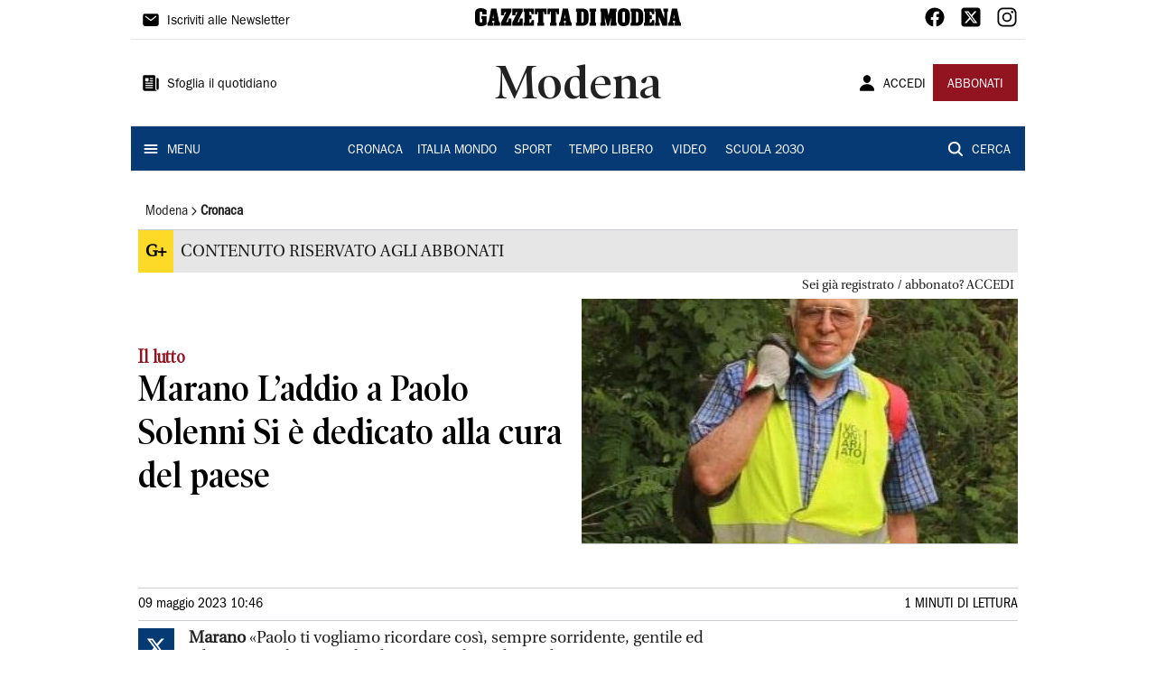

--- FILE ---
content_type: text/css; charset=UTF-8
request_url: https://www.gazzettadimodena.it/vendor/cls.css
body_size: 473
content:
/****************************
EvolutionAdv
****************************/




 .player_evolution { display: flex; justify-content: center; align-items: center; margin: auto;  position: relative; margin-bottom: 30px; }


 .player_evolution span.evo-label-logo { width: 100%; display: flex; justify-content: center; align-items: center; position: absolute; bottom: -30px; font-family: sans-serif !important; font-size: 12px !important; color: #1e293b !important; }


 .player_evolution span.evo-label-logo a { display: block !important;  background-color: unset !important; text-decoration: none !important; }


 .player_evolution span.evo-label-logo a img { height: 15px !important; margin-left: 5px; } 






.sticky-wrapper {   display: flex;  justify-content: center; }




[data-adunitid]:not([id*="video"]),
[data-adunitid]:not([id*="video"]) > div,
[data-adunitid]:not([id*="video"]) > div > div {
    margin: auto;
    display: flex;
 text-align: center;
   flex:1;
    justify-content: center;
}




/* DESKTOP */
@media (min-width:981px) {


    [data-admobile="true"],
    [data-admobile="1"],
    [data-addesktop="false"],
    [data-addesktop="0"]
    {min-height: 0 !important; max-height: 0; display: none !important;}




 .player_evolution { width: 100%; max-width: 550px; min-height: 309px; }


 }


/* MOBILE */
@media (max-width:980px) {


    [data-addesktop="true"],
    [data-addesktop="1"],
    [data-admobile="false"],
    [data-admobile="0"]
    { min-height: 0 !important; max-height: 0; display: none !important; }
 
 .player_evolution { width: 100%; max-width: 300px; min-height: 188px; margin-top:20px; }


}

--- FILE ---
content_type: application/javascript; charset=UTF-8
request_url: https://www.gazzettadimodena.it/_next/static/chunks/2740-49afa1012b5d1618.js
body_size: 4291
content:
"use strict";(self.webpackChunk_N_E=self.webpackChunk_N_E||[]).push([[2740],{14629:function(e,t,n){var r=n(85893),i=n(67294),o=n(88085),a=n(60155),l=n(29882),c=n(80520);t.Z=function(e){var t=e.article,n=(0,i.useMemo)((function(){return t&&t.categories&&t.categories.length>0?t.categories[0].categoryTerm.split("/").slice(1).map((function(e){return{label:e}})):[]}),[t]),u=(0,i.useMemo)((function(){return t&&t.categories&&t.categories.length>0?t.categories[0].categoryTerm:"/"}),[t]);return n.length>1&&(0,r.jsx)(o.Z,{direction:"row",alignItems:"center",borderBottom:1,borderColor:"divider.main",padding:1,children:n.map((function(e,t){return(0,r.jsxs)(i.Fragment,{children:[t>0&&(0,r.jsx)(a.mzm,{style:{fontSize:14}}),(0,r.jsx)(l.Z,{href:u,children:(0,r.jsx)(c.Z,{text:e.label,variant:"body1",sx:{textTransform:"capitalize",fontFamily:"Franklin_Gothic_Book",fontWeight:t===n.length-1?"bold":"normal"}})})]},e.label)}))})}},2709:function(e,t,n){n.d(t,{Z:function(){return A}});var r=n(85893),i=n(67294),o=n(13311),a=n.n(o),l=n(84486),c=n.n(l),u=n(64721),s=n.n(u),d=n(13880),m=n.n(d),f=n(62723),p=n(93245),h=n(88488),v=n(4205),y=n(16684),g=function(e){var t=e.href,n=(0,h.Z)(v.Z.article.embedArticle,{newspaper:"gazzetta-di-modena",path:btoa("".concat("gazzetta-di-modena".replaceAll("-","")).concat(t,"/content.json"))}).data;return n?(0,r.jsx)(y.Z,{gallery:n.article}):null},b=n(48136),w=n(33588);function x(e,t,n){return t in e?Object.defineProperty(e,t,{value:n,enumerable:!0,configurable:!0,writable:!0}):e[t]=n,e}function j(e){for(var t=1;t<arguments.length;t++){var n=null!=arguments[t]?arguments[t]:{},r=Object.keys(n);"function"===typeof Object.getOwnPropertySymbols&&(r=r.concat(Object.getOwnPropertySymbols(n).filter((function(e){return Object.getOwnPropertyDescriptor(n,e).enumerable})))),r.forEach((function(t){x(e,t,n[t])}))}return e}var k=function(e){var t=e.href,n=(0,h.Z)(v.Z.article.embedArticle,{newspaper:"gazzetta-di-modena",path:btoa("".concat("gazzetta-di-modena".replaceAll("-","")).concat(t,"/content.json"))}).data;return n?(0,r.jsx)(b.default,{size:w.$u.Medium,direction:w.Nm.Row,style:w.bg.Embed,article:j({},n.article,{path:(0,f.T1)(n.article.href),headline:{overtitle:n.article.overtitle},author:n.article.author,type:w.Dy.Article,imgs:[j({},n.article.image,{rel:"detail_558","atex:objtype":"detail",href:n.article.image.thumb})]})}):null},O=n(6183),S=n(88085);function z(e,t){(null==t||t>e.length)&&(t=e.length);for(var n=0,r=new Array(t);n<t;n++)r[n]=e[n];return r}function Z(e){return function(e){if(Array.isArray(e))return z(e)}(e)||function(e){if("undefined"!==typeof Symbol&&null!=e[Symbol.iterator]||null!=e["@@iterator"])return Array.from(e)}(e)||function(e,t){if(!e)return;if("string"===typeof e)return z(e,t);var n=Object.prototype.toString.call(e).slice(8,-1);"Object"===n&&e.constructor&&(n=e.constructor.name);if("Map"===n||"Set"===n)return Array.from(n);if("Arguments"===n||/^(?:Ui|I)nt(?:8|16|32)(?:Clamped)?Array$/.test(n))return z(e,t)}(e)||function(){throw new TypeError("Invalid attempt to spread non-iterable instance.\\nIn order to be iterable, non-array objects must have a [Symbol.iterator]() method.")}()}var A=function(e){var t=e.content,n=e.related,o=e.media,l=e.preview,u=void 0!==l&&l,d=(0,i.useState)([{text:m()(t,/<a class=\"p-smartembed\"(.*?)<\/a>/g,""),object:null,id:0}]),h=d[0],v=d[1];return(0,i.useEffect)((function(){if(t&&n&&o){var e=[],r=[],i=t.match(/<a class=\"p-smartembed\"(.*?)<\/a>/g)?t.match(/<a class=\"p-smartembed\"(.*?)<\/a>/g):[],l=t,u=new DOMParser;i.forEach((function(e){var t=u.parseFromString(e,"text/html").querySelector("a"),i=t.getAttribute("data-onecms-type"),c={};switch(i){case"image":var d,m=a()(Z(o),(function(e){return e.polopolyId===t.getAttribute("polopoly:contentid").replace("policy:","")}));c=m?{thumb:(0,f.T1)(null===(d=m.otheralternate.detail_558)||void 0===d?void 0:d.href),type:i,"atex:width":m.otheralternate.detail_558.width,"atex:height":m.otheralternate.detail_558.height,summary:m.summary}:{};break;case"gallery":var p=a()(Z(n),(function(e){return e.polopolyId===t.getAttribute("polopoly:contentid").replace("policy:","")}));c=p?{type:i,href:(0,f.T1)(p.href)}:{};break;case"video":var h=a()(Z(o),(function(e){return s()(e.href,t.getAttribute("polopoly:contentid").replace("policy:",""))}));c=h?{type:i,video:h}:{};break;case"article":var v=a()(Z(n),(function(e){return e.polopolyId===t.getAttribute("polopoly:contentid").replace("policy:","")}));c=v?{type:i,href:(0,f.T1)(v.href)}:{}}r.push(c),l=l.replace(e,"[[]]")}));var d=l.split(/\[[^\]]*]]/g);c()(d,(function(t,n){var o={text:t,object:null,id:n};n<i.length&&(o={text:t,object:r[n],id:n}),e.push(o)})),v(e)}}),[t,n,o]),(0,r.jsx)(S.Z,{spacing:1,children:h.map((function(e){var t,n,o,a,l,c,s;return(0,r.jsxs)(i.Fragment,{children:[(0,r.jsx)("div",{style:{fontFamily:"Utopia-Regular",fontSize:"18px"},dangerouslySetInnerHTML:{__html:e.text}}),"image"===(null===e||void 0===e||null===(t=e.object)||void 0===t?void 0:t.type)&&(0,r.jsx)(p.Z,{preview:u,image:null===e||void 0===e?void 0:e.object,alt:"Embed Image"}),"article"===(null===e||void 0===e||null===(n=e.object)||void 0===n?void 0:n.type)&&(0,r.jsx)(k,{href:null===e||void 0===e||null===(o=e.object)||void 0===o?void 0:o.href}),"gallery"===(null===e||void 0===e||null===(a=e.object)||void 0===a?void 0:a.type)&&(0,r.jsx)(g,{href:null===e||void 0===e||null===(l=e.object)||void 0===l?void 0:l.href}),"video"===(null===e||void 0===e||null===(c=e.object)||void 0===c?void 0:c.type)&&(0,r.jsx)(O.Z,{embed:!0,media:null===e||void 0===e||null===(s=e.object)||void 0===s?void 0:s.video})]},e.id)}))})}},16684:function(e,t,n){var r=n(85893),i=n(18377),o=n(93245),a=n(29561),l=n(46066);function c(e,t,n){return t in e?Object.defineProperty(e,t,{value:n,enumerable:!0,configurable:!0,writable:!0}):e[t]=n,e}function u(e){for(var t=1;t<arguments.length;t++){var n=null!=arguments[t]?arguments[t]:{},r=Object.keys(n);"function"===typeof Object.getOwnPropertySymbols&&(r=r.concat(Object.getOwnPropertySymbols(n).filter((function(e){return Object.getOwnPropertyDescriptor(n,e).enumerable})))),r.forEach((function(t){c(e,t,n[t])}))}return e}function s(e){var t=e.className,n=e.style,i=e.onClick;return(0,r.jsx)("div",{className:t,style:u({},n,{display:"block",right:5,zIndex:100}),onClick:i})}function d(e){var t=e.className,n=e.style,i=e.onClick;return(0,r.jsx)("div",{className:t,style:u({},n,{display:"block",left:5,zIndex:100}),onClick:i})}var m={dots:!1,infinite:!1,speed:500,slidesToShow:1,slidesToScroll:1,nextArrow:(0,r.jsx)(s,{}),prevArrow:(0,r.jsx)(d,{})};t.Z=function(e){var t=e.gallery,n=t.title,c=t.media;return(0,r.jsxs)(i.Z,{backgroundColor:"black.main",sx:{paddingLeft:1,paddingRight:1},children:[n&&(0,r.jsx)(a.Z,{text:n,type:a.D.Gallery}),(0,r.jsx)(l.default,u({},m,{children:c.map((function(e,t){return(0,r.jsx)(o.Z,{alt:"".concat(n,"_").concat(t),image:e,index:t,count:c.length,gallery:!0},t)}))}))]})}},93245:function(e,t,n){var r=n(85893),i=n(18377),o=n(25675),a=n(62723),l=function(e){var t=e.src;return"".concat("https://api-sites-prd.saegroup.abinsula.com","/api/media").concat(t)},c=function(e){var t=e.src;return"".concat("https://api-sites-prd.saegroup.abinsula.com","/api/media/preview/").concat(t)};t.Z=function(e){var t=e.image,n=e.alt,u=e.priority,s=void 0!==u&&u,d=e.index,m=void 0===d?0:d,f=e.count,p=void 0===f?0:f,h=e.preview,v=void 0!==h&&h,y=e.gallery,g=void 0!==y&&y;return t?(0,r.jsxs)(i.Z,{sx:{width:"100%",position:"relative",height:"auto"},children:[(0,r.jsx)(o.default,{loader:v?c:l,src:(0,a.T1)(g?t.libero:t.thumb),priority:s,width:1280,height:720,layout:"responsive",alt:n,style:{backgroundColor:"#CBCFD3"},objectFit:"contain"}),t.summary&&(0,r.jsxs)("div",{style:{display:"flex",position:"absolute",alignItems:"flex-end",justifyContent:"space-between",bottom:0,backgroundImage:"linear-gradient(0deg,rgba(0,0,0,0.9) 50%, rgba(0,0,0,0) 100% )",paddingLeft:8,paddingRight:8,paddingTop:24,paddingBottom:8,color:"white",width:"100%"},children:[(0,r.jsx)("div",{style:{color:"white",display:"flex",alignItems:"baseline"},dangerouslySetInnerHTML:{__html:"<div class='summary_image'>&#x25D7;</div>".concat(t.summary.replace(/(<p[^>]+?>|<p>|<\/p>)/gim,""))}}),p>0&&(0,r.jsx)("div",{style:{fontWeight:"bold",color:"white",display:"flex",alignItems:"baseline",minWidth:60,marginLeft:8},dangerouslySetInnerHTML:{__html:"".concat(m+1," / ").concat(p)}})]})]}):null}},6183:function(e,t,n){var r=n(85893),i=n(88085),o=n(67294),a=n(91606);function l(e,t,n){return t in e?Object.defineProperty(e,t,{value:n,enumerable:!0,configurable:!0,writable:!0}):e[t]=n,e}function c(e){for(var t=1;t<arguments.length;t++){var n=null!=arguments[t]?arguments[t]:{},r=Object.keys(n);"function"===typeof Object.getOwnPropertySymbols&&(r=r.concat(Object.getOwnPropertySymbols(n).filter((function(e){return Object.getOwnPropertyDescriptor(n,e).enumerable})))),r.forEach((function(t){l(e,t,n[t])}))}return e}t.Z=function(e){var t,n=e.embed,u=void 0!==n&&n,s=e.media,d=(0,a.dD)(),m=(0,o.useRef)(),f=(0,o.useState)(d?300:550),p=f[0],h=f[1],v=d&&!u?(l(t={position:"-webkit-sticky"},"position","sticky"),l(t,"top",0),l(t,"zIndex",(function(e){return e.zIndex.drawer-1})),t):{};return(0,o.useEffect)((function(){var e=function(){null===window||void 0===window||window.setTimeout((function(){return null===window||void 0===window?void 0:window.focus()}),500)};return null===window||void 0===window||window.addEventListener("blur",e),function(){null===window||void 0===window||window.removeEventListener("blur",e)}}),[]),(0,o.useEffect)((function(){var e=function(){m.current&&h(9*m.current.offsetWidth/16)};return null===window||void 0===window||window.addEventListener("resize",e,!1),function(){null===window||void 0===window||window.removeEventListener("resize",e)}}),[]),(0,o.useEffect)((function(){m.current&&h(9*m.current.offsetWidth/16)}),[m,h]),(0,r.jsx)(i.Z,{backgroundColor:"black.main",sx:c({},v),children:(0,r.jsx)("iframe",{ref:m,frameBorder:"0",height:"".concat(p,"px"),width:"100%",src:"https://geo.dailymotion.com/player/".concat("x13rpy",".html?video=").concat(null===s||void 0===s?void 0:s.id),allowFullScreen:!0,allow:"autoplay; fullscreen; picture-in-picture; web-share"})})}},83813:function(e,t,n){var r=n(85893),i=n(67720),o=n(93946),a=n(43800),l=n(60155),c=n(68258),u=n(55253),s=n(11163),d=n(91606),m=n(88085);t.Z=function(e){var t=e.social,n=e.direction,f=(0,s.useRouter)().asPath,p=(0,d.dD)();return(0,r.jsxs)(m.Z,{direction:n||(p?"row":"column"),width:"row"===n||p?248:"100%",height:"row"===n||p?40:248,alignItems:"flex-start",justifyContent:"space-between",spacing:.5,children:[(0,r.jsx)(c.B,{title:null===t||void 0===t?void 0:t.title,url:"".concat("https://www.gazzettadimodena.it").concat(f),children:(0,r.jsx)(c.b0,{size:40,bgStyle:{fill:"#063A74"}})}),(0,r.jsx)(i.Z,{flexItem:!0,orientation:"vertical",sx:{color:"white.main"}}),(0,r.jsx)(c.Dk,{quote:null===t||void 0===t?void 0:t.title,url:"".concat("https://www.gazzettadimodena.it").concat(f),children:(0,r.jsx)(c.Vq,{size:40,bgStyle:{fill:"#063A74"}})}),(0,r.jsx)(i.Z,{flexItem:!0,orientation:"vertical",sx:{color:"white.main"}}),(0,r.jsx)(c.cG,{subject:null===t||void 0===t?void 0:t.title,body:null===t||void 0===t?void 0:t.summary,url:"".concat("https://www.gazzettadimodena.it").concat(f),children:(0,r.jsx)(c.LQ,{size:40,bgStyle:{fill:"#063A74"}})}),(0,r.jsx)(i.Z,{flexItem:!0,orientation:"vertical",sx:{color:"white.main"}}),(0,r.jsx)(o.Z,{onClick:function(){return navigator.clipboard.writeText("".concat("https://www.gazzettadimodena.it").concat(f))},disableRipple:!0,sx:{borderRadius:0,backgroundColor:"primary.main",height:40,width:40},children:(0,r.jsx)(a.Z,{color:"white"})}),(0,r.jsx)(i.Z,{flexItem:!0,orientation:"vertical",sx:{color:"white.main"}}),(0,r.jsx)(o.Z,{sx:{borderRadius:0,backgroundColor:"primary.main",height:40,width:40},children:(0,r.jsx)(u.u,{data:{text:null===t||void 0===t?void 0:t.summary,url:"".concat("https://www.gazzettadimodena.it").concat(f),title:null===t||void 0===t?void 0:t.title},children:(0,r.jsx)(l.jRj,{color:"white"})})}),(0,r.jsx)(i.Z,{flexItem:!0,orientation:"vertical",sx:{color:"white.main"}})]})}},29561:function(e,t,n){n.d(t,{D:function(){return c}});var r=n(85893),i=n(18377),o=n(67294),a=n(91606),l=5/6,c={Overtitle:"overtitle",Summary:"summary",Title:"title",Updated:"updated",Author:"author",Time:"time",Gallery:"gallery"};t.Z=function(e){var t=e.text,n=e.type,u=(0,a.dD)(),s=(0,o.useMemo)((function(){switch(n){case c.Summary:return"h3";case c.Title:return"h2";case c.Updated:return"time";default:return"span"}}),[n]),d=(0,o.useMemo)((function(){switch(n){case c.Overtitle:case c.Author:return"secondary.main";case c.Gallery:return"white.main";default:return"black.main"}}),[n]),m=(0,o.useMemo)((function(){switch(n){case c.Title:return u?40*l:40;case c.Summary:return u?25:30;case c.Overtitle:return u?20*l:20;default:return u?16*l:16}}),[n,u]),f=(0,o.useMemo)((function(){switch(n){case c.Overtitle:case c.Summary:return"PoynterOldstyleDisplay-NarRoman";case c.Title:return"PoynterOldstyleDisplay-NarSemiBd";case c.Updated:case c.Author:case c.Time:return"Franklin_Gothic_Book";default:return"PoynterOldstyleDisplay-NarBold"}}),[n]),p=(0,o.useMemo)((function(){switch(n){case c.Overtitle:case c.Title:return"bold";case c.Summary:case c.Updated:case c.Author:case c.Time:default:return"normal"}}),[n]),h=(0,o.useMemo)((function(){return n===c.Gallery?1:0}),[n]);return(0,r.jsx)(i.Z,{component:s,color:d,padding:h,sx:{marginBlockStart:0,marginBlockEnd:0,margin:0,fontFamily:f,fontWeight:p,fontSize:m},dangerouslySetInnerHTML:{__html:t}})}}}]);

--- FILE ---
content_type: application/javascript; charset=UTF-8
request_url: https://www.gazzettadimodena.it/_next/static/chunks/pages/%5Bedition%5D/%5Bsection%5D/%5B...slug%5D-bf302b698f6239a0.js
body_size: 4498
content:
(self.webpackChunk_N_E=self.webpackChunk_N_E||[]).push([[939,6437],{27484:function(t){t.exports=function(){"use strict";var t=1e3,e=6e4,n=36e5,r="millisecond",i="second",u="minute",o="hour",a="day",s="week",c="month",f="quarter",d="year",l="date",h="Invalid Date",$=/^(\d{4})[-/]?(\d{1,2})?[-/]?(\d{0,2})[Tt\s]*(\d{1,2})?:?(\d{1,2})?:?(\d{1,2})?[.:]?(\d+)?$/,m=/\[([^\]]+)]|Y{1,4}|M{1,4}|D{1,2}|d{1,4}|H{1,2}|h{1,2}|a|A|m{1,2}|s{1,2}|Z{1,2}|SSS/g,p={name:"en",weekdays:"Sunday_Monday_Tuesday_Wednesday_Thursday_Friday_Saturday".split("_"),months:"January_February_March_April_May_June_July_August_September_October_November_December".split("_"),ordinal:function(t){var e=["th","st","nd","rd"],n=t%100;return"["+t+(e[(n-20)%10]||e[n]||e[0])+"]"}},y=function(t,e,n){var r=String(t);return!r||r.length>=e?t:""+Array(e+1-r.length).join(n)+t},v={s:y,z:function(t){var e=-t.utcOffset(),n=Math.abs(e),r=Math.floor(n/60),i=n%60;return(e<=0?"+":"-")+y(r,2,"0")+":"+y(i,2,"0")},m:function t(e,n){if(e.date()<n.date())return-t(n,e);var r=12*(n.year()-e.year())+(n.month()-e.month()),i=e.clone().add(r,c),u=n-i<0,o=e.clone().add(r+(u?-1:1),c);return+(-(r+(n-i)/(u?i-o:o-i))||0)},a:function(t){return t<0?Math.ceil(t)||0:Math.floor(t)},p:function(t){return{M:c,y:d,w:s,d:a,D:l,h:o,m:u,s:i,ms:r,Q:f}[t]||String(t||"").toLowerCase().replace(/s$/,"")},u:function(t){return void 0===t}},g="en",M={};M[g]=p;var w=function(t){return t instanceof D},_=function t(e,n,r){var i;if(!e)return g;if("string"==typeof e){var u=e.toLowerCase();M[u]&&(i=u),n&&(M[u]=n,i=u);var o=e.split("-");if(!i&&o.length>1)return t(o[0])}else{var a=e.name;M[a]=e,i=a}return!r&&i&&(g=i),i||!r&&g},b=function(t,e){if(w(t))return t.clone();var n="object"==typeof e?e:{};return n.date=t,n.args=arguments,new D(n)},S=v;S.l=_,S.i=w,S.w=function(t,e){return b(t,{locale:e.$L,utc:e.$u,x:e.$x,$offset:e.$offset})};var D=function(){function p(t){this.$L=_(t.locale,null,!0),this.parse(t)}var y=p.prototype;return y.parse=function(t){this.$d=function(t){var e=t.date,n=t.utc;if(null===e)return new Date(NaN);if(S.u(e))return new Date;if(e instanceof Date)return new Date(e);if("string"==typeof e&&!/Z$/i.test(e)){var r=e.match($);if(r){var i=r[2]-1||0,u=(r[7]||"0").substring(0,3);return n?new Date(Date.UTC(r[1],i,r[3]||1,r[4]||0,r[5]||0,r[6]||0,u)):new Date(r[1],i,r[3]||1,r[4]||0,r[5]||0,r[6]||0,u)}}return new Date(e)}(t),this.$x=t.x||{},this.init()},y.init=function(){var t=this.$d;this.$y=t.getFullYear(),this.$M=t.getMonth(),this.$D=t.getDate(),this.$W=t.getDay(),this.$H=t.getHours(),this.$m=t.getMinutes(),this.$s=t.getSeconds(),this.$ms=t.getMilliseconds()},y.$utils=function(){return S},y.isValid=function(){return!(this.$d.toString()===h)},y.isSame=function(t,e){var n=b(t);return this.startOf(e)<=n&&n<=this.endOf(e)},y.isAfter=function(t,e){return b(t)<this.startOf(e)},y.isBefore=function(t,e){return this.endOf(e)<b(t)},y.$g=function(t,e,n){return S.u(t)?this[e]:this.set(n,t)},y.unix=function(){return Math.floor(this.valueOf()/1e3)},y.valueOf=function(){return this.$d.getTime()},y.startOf=function(t,e){var n=this,r=!!S.u(e)||e,f=S.p(t),h=function(t,e){var i=S.w(n.$u?Date.UTC(n.$y,e,t):new Date(n.$y,e,t),n);return r?i:i.endOf(a)},$=function(t,e){return S.w(n.toDate()[t].apply(n.toDate("s"),(r?[0,0,0,0]:[23,59,59,999]).slice(e)),n)},m=this.$W,p=this.$M,y=this.$D,v="set"+(this.$u?"UTC":"");switch(f){case d:return r?h(1,0):h(31,11);case c:return r?h(1,p):h(0,p+1);case s:var g=this.$locale().weekStart||0,M=(m<g?m+7:m)-g;return h(r?y-M:y+(6-M),p);case a:case l:return $(v+"Hours",0);case o:return $(v+"Minutes",1);case u:return $(v+"Seconds",2);case i:return $(v+"Milliseconds",3);default:return this.clone()}},y.endOf=function(t){return this.startOf(t,!1)},y.$set=function(t,e){var n,s=S.p(t),f="set"+(this.$u?"UTC":""),h=(n={},n[a]=f+"Date",n[l]=f+"Date",n[c]=f+"Month",n[d]=f+"FullYear",n[o]=f+"Hours",n[u]=f+"Minutes",n[i]=f+"Seconds",n[r]=f+"Milliseconds",n)[s],$=s===a?this.$D+(e-this.$W):e;if(s===c||s===d){var m=this.clone().set(l,1);m.$d[h]($),m.init(),this.$d=m.set(l,Math.min(this.$D,m.daysInMonth())).$d}else h&&this.$d[h]($);return this.init(),this},y.set=function(t,e){return this.clone().$set(t,e)},y.get=function(t){return this[S.p(t)]()},y.add=function(r,f){var l,h=this;r=Number(r);var $=S.p(f),m=function(t){var e=b(h);return S.w(e.date(e.date()+Math.round(t*r)),h)};if($===c)return this.set(c,this.$M+r);if($===d)return this.set(d,this.$y+r);if($===a)return m(1);if($===s)return m(7);var p=(l={},l[u]=e,l[o]=n,l[i]=t,l)[$]||1,y=this.$d.getTime()+r*p;return S.w(y,this)},y.subtract=function(t,e){return this.add(-1*t,e)},y.format=function(t){var e=this,n=this.$locale();if(!this.isValid())return n.invalidDate||h;var r=t||"YYYY-MM-DDTHH:mm:ssZ",i=S.z(this),u=this.$H,o=this.$m,a=this.$M,s=n.weekdays,c=n.months,f=function(t,n,i,u){return t&&(t[n]||t(e,r))||i[n].slice(0,u)},d=function(t){return S.s(u%12||12,t,"0")},l=n.meridiem||function(t,e,n){var r=t<12?"AM":"PM";return n?r.toLowerCase():r},$={YY:String(this.$y).slice(-2),YYYY:this.$y,M:a+1,MM:S.s(a+1,2,"0"),MMM:f(n.monthsShort,a,c,3),MMMM:f(c,a),D:this.$D,DD:S.s(this.$D,2,"0"),d:String(this.$W),dd:f(n.weekdaysMin,this.$W,s,2),ddd:f(n.weekdaysShort,this.$W,s,3),dddd:s[this.$W],H:String(u),HH:S.s(u,2,"0"),h:d(1),hh:d(2),a:l(u,o,!0),A:l(u,o,!1),m:String(o),mm:S.s(o,2,"0"),s:String(this.$s),ss:S.s(this.$s,2,"0"),SSS:S.s(this.$ms,3,"0"),Z:i};return r.replace(m,(function(t,e){return e||$[t]||i.replace(":","")}))},y.utcOffset=function(){return 15*-Math.round(this.$d.getTimezoneOffset()/15)},y.diff=function(r,l,h){var $,m=S.p(l),p=b(r),y=(p.utcOffset()-this.utcOffset())*e,v=this-p,g=S.m(this,p);return g=($={},$[d]=g/12,$[c]=g,$[f]=g/3,$[s]=(v-y)/6048e5,$[a]=(v-y)/864e5,$[o]=v/n,$[u]=v/e,$[i]=v/t,$)[m]||v,h?g:S.a(g)},y.daysInMonth=function(){return this.endOf(c).$D},y.$locale=function(){return M[this.$L]},y.locale=function(t,e){if(!t)return this.$L;var n=this.clone(),r=_(t,e,!0);return r&&(n.$L=r),n},y.clone=function(){return S.w(this.$d,this)},y.toDate=function(){return new Date(this.valueOf())},y.toJSON=function(){return this.isValid()?this.toISOString():null},y.toISOString=function(){return this.$d.toISOString()},y.toString=function(){return this.$d.toUTCString()},p}(),O=D.prototype;return b.prototype=O,[["$ms",r],["$s",i],["$m",u],["$H",o],["$W",a],["$M",c],["$y",d],["$D",l]].forEach((function(t){O[t[1]]=function(e){return this.$g(e,t[0],t[1])}})),b.extend=function(t,e){return t.$i||(t(e,D,b),t.$i=!0),b},b.locale=_,b.isDayjs=w,b.unix=function(t){return b(1e3*t)},b.en=M[g],b.Ls=M,b.p={},b}()},51441:function(t,e,n){(window.__NEXT_P=window.__NEXT_P||[]).push(["/[edition]/[section]/[...slug]",function(){return n(90133)}])},96437:function(t,e,n){"use strict";n.d(e,{eO:function(){return r},C9:function(){return i},aF:function(){return u},Iq:function(){return o}});var r=5,i=3,u={Register:"logged",Anonymous:"anonymous",Subscriber:"subscriber"},o={Default:"default",Metered:"metered",Pay:"pay",Free:"free"}},90133:function(t,e,n){"use strict";n.r(e),n.d(e,{__N_SSP:function(){return v},default:function(){return g}});var r=n(85893),i=n(27484),u=n.n(i),o=n(67294),a=n(29347);function s(t){var e=(0,o.useContext)(a.ZP);if(!e)throw new Error("Missing <CookiesProvider>");var n=e.getAll(),r=(0,o.useState)(n),i=r[0],u=r[1],s=(0,o.useRef)(i);return"undefined"!==typeof window&&"undefined"!==typeof window.document&&"undefined"!==typeof window.document.createElement&&(0,o.useLayoutEffect)((function(){function n(){var n=e.getAll();(function(t,e,n){if(!t)return!0;for(var r=0,i=t;r<i.length;r++){var u=i[r];if(e[u]!==n[u])return!0}return!1})(t||null,n,s.current)&&u(n),s.current=n}return e.addChangeListener(n),function(){e.removeChangeListener(n)}}),[e]),[i,(0,o.useMemo)((function(){return e.set.bind(e)}),[e]),(0,o.useMemo)((function(){return e.remove.bind(e)}),[e])]}var c=n(96437),f=n(5152);function d(t,e){(null==e||e>t.length)&&(e=t.length);for(var n=0,r=new Array(e);n<e;n++)r[n]=t[n];return r}function l(t,e){return function(t){if(Array.isArray(t))return t}(t)||function(t,e){var n=null==t?null:"undefined"!==typeof Symbol&&t[Symbol.iterator]||t["@@iterator"];if(null!=n){var r,i,u=[],o=!0,a=!1;try{for(n=n.call(t);!(o=(r=n.next()).done)&&(u.push(r.value),!e||u.length!==e);o=!0);}catch(s){a=!0,i=s}finally{try{o||null==n.return||n.return()}finally{if(a)throw i}}return u}}(t,e)||function(t,e){if(!t)return;if("string"===typeof t)return d(t,e);var n=Object.prototype.toString.call(t).slice(8,-1);"Object"===n&&t.constructor&&(n=t.constructor.name);if("Map"===n||"Set"===n)return Array.from(n);if("Arguments"===n||/^(?:Ui|I)nt(?:8|16|32)(?:Clamped)?Array$/.test(n))return d(t,e)}(t,e)||function(){throw new TypeError("Invalid attempt to destructure non-iterable instance.\\nIn order to be iterable, non-array objects must have a [Symbol.iterator]() method.")}()}var h=(0,f.default)((function(){return Promise.all([n.e(7525),n.e(8017)]).then(n.bind(n,67020))}),{loadableGenerated:{webpack:function(){return[67020]}},ssr:!1}),$=(0,f.default)((function(){return Promise.all([n.e(7739),n.e(1167),n.e(6538),n.e(7348),n.e(7047)]).then(n.bind(n,97047))}),{loadableGenerated:{webpack:function(){return[97047]}},ssr:!1}),m=(0,f.default)((function(){return Promise.all([n.e(7525),n.e(7739),n.e(4257),n.e(1264),n.e(2349),n.e(4312),n.e(9669),n.e(7875),n.e(6066),n.e(7720),n.e(5561),n.e(2811),n.e(9273),n.e(8136),n.e(2740),n.e(5145),n.e(8547)]).then(n.bind(n,27968))}),{loadableGenerated:{webpack:function(){return[27968]}},ssr:!0}),p=(0,f.default)((function(){return Promise.all([n.e(7525),n.e(7739),n.e(4257),n.e(1264),n.e(2349),n.e(4312),n.e(9669),n.e(7875),n.e(6066),n.e(7720),n.e(2861),n.e(5561),n.e(2811),n.e(9273),n.e(8136),n.e(2740),n.e(9218)]).then(n.bind(n,63976))}),{loadableGenerated:{webpack:function(){return[63976]}},ssr:!0}),y="__".concat("gazzetta-di-modena","__mtr"),v=!0;function g(t){var e=t.authorization,n=t.article,i=t.premium,a=t.aperture,f=t.aperture_extra,d=t.edition,v=l(s(["__".concat("gazzetta-di-modena","_p_m")]),2),g=(v[0],v[1]);return(0,o.useEffect)((function(){"Articolo"!==n.type||n.meterLabel!==c.Iq.Metered&&n.meterLabel!==c.Iq.Default||g(y,btoa(JSON.stringify({user:e.user,count:e.count})),{path:"/",sameSite:!0,expires:u()().endOf("month").toDate()})}),[n,e,g]),"Articolo"===(null===n||void 0===n?void 0:n.type)?(0,r.jsxs)(m,{article:n,premium:i,aperture:a,aperture_extra:f,edition:d,children:[("advertorial"===d||"tirreno shipping"===n.tags||"toscana economia"===n.tags||"europei calcio 2024"===n.tags)&&(0,r.jsx)("div",{id:"evoNoAdv"}),(0,r.jsx)(h,{type:n.meterLabel,authorization:e}),(0,r.jsx)($,{type:n.meterLabel,authorization:e})]}):"Foto"===(null===n||void 0===n?void 0:n.type)?(0,r.jsx)(p,{article:n,premium:i,aperture:a,aperture_extra:f,edition:d}):null}}},function(t){t.O(0,[9774,2888,179],(function(){return e=51441,t(t.s=e);var e}));var e=t.O();_N_E=e}]);

--- FILE ---
content_type: application/javascript; charset=UTF-8
request_url: https://www.gazzettadimodena.it/_next/static/chunks/webpack-32d34f61a7e6c5db.js
body_size: 2905
content:
!function(){"use strict";var e={},t={};function c(n){var a=t[n];if(void 0!==a)return a.exports;var f=t[n]={id:n,loaded:!1,exports:{}},r=!0;try{e[n].call(f.exports,f,f.exports,c),r=!1}finally{r&&delete t[n]}return f.loaded=!0,f.exports}c.m=e,function(){var e=[];c.O=function(t,n,a,f){if(!n){var r=1/0;for(u=0;u<e.length;u++){n=e[u][0],a=e[u][1],f=e[u][2];for(var o=!0,d=0;d<n.length;d++)(!1&f||r>=f)&&Object.keys(c.O).every((function(e){return c.O[e](n[d])}))?n.splice(d--,1):(o=!1,f<r&&(r=f));if(o){e.splice(u--,1);var i=a();void 0!==i&&(t=i)}}return t}f=f||0;for(var u=e.length;u>0&&e[u-1][2]>f;u--)e[u]=e[u-1];e[u]=[n,a,f]}}(),c.n=function(e){var t=e&&e.__esModule?function(){return e.default}:function(){return e};return c.d(t,{a:t}),t},function(){var e,t=Object.getPrototypeOf?function(e){return Object.getPrototypeOf(e)}:function(e){return e.__proto__};c.t=function(n,a){if(1&a&&(n=this(n)),8&a)return n;if("object"===typeof n&&n){if(4&a&&n.__esModule)return n;if(16&a&&"function"===typeof n.then)return n}var f=Object.create(null);c.r(f);var r={};e=e||[null,t({}),t([]),t(t)];for(var o=2&a&&n;"object"==typeof o&&!~e.indexOf(o);o=t(o))Object.getOwnPropertyNames(o).forEach((function(e){r[e]=function(){return n[e]}}));return r.default=function(){return n},c.d(f,r),f}}(),c.d=function(e,t){for(var n in t)c.o(t,n)&&!c.o(e,n)&&Object.defineProperty(e,n,{enumerable:!0,get:t[n]})},c.f={},c.e=function(e){return Promise.all(Object.keys(c.f).reduce((function(t,n){return c.f[n](e,t),t}),[]))},c.u=function(e){return 4257===e?"static/chunks/4257-41167747ae19b385.js":9669===e?"static/chunks/9669-49abdba803541e70.js":7875===e?"static/chunks/7875-6c375dcd0a4bcd72.js":7739===e?"static/chunks/7739-330e63c538651960.js":1264===e?"static/chunks/1264-7a70b19481011be2.js":2349===e?"static/chunks/2349-b3aeee4d8ee2f532.js":7525===e?"static/chunks/7525-e415a64225f7ae98.js":4312===e?"static/chunks/4312-6e10f9c0fec0db01.js":5561===e?"static/chunks/5561-c7eae020c8e987a4.js":2811===e?"static/chunks/2811-0744311c6adb6f49.js":9273===e?"static/chunks/9273-1d310009218edc15.js":7720===e?"static/chunks/7720-e2185539e45b32ae.js":8136===e?"static/chunks/8136-c3051e29620b1404.js":6066===e?"static/chunks/6066-a0458d85fa319e59.js":2740===e?"static/chunks/2740-49afa1012b5d1618.js":"static/chunks/"+({922:"pagination",1778:"c7773329",3873:"manager",4286:"select"}[e]||e)+"."+{45:"1e87740fd0cdea23",193:"a5dba61310595ec5",922:"bc6f3c6dd8f34d04",965:"3d114b00d965fb6d",1026:"77f5206a70d4270f",1167:"95650626b0a5e02a",1205:"f9911af2348f1b9f",1546:"5ee02c6a67b93396",1585:"605f2fb20a0be558",1778:"c315a112812126f7",2077:"333001ddc1bd43c8",2378:"b01c31cdec4f3f01",2555:"8c69d0865d663832",2861:"389c6bef74e70c59",3086:"6ee9850f5a8efacb",3123:"19bb242af42970ab",3165:"055e2a8f78e22bb0",3411:"34c16a6e714538ca",3500:"0f404e128aaf0425",3625:"42aabd13af2d31b1",3743:"59213c3e1a307c09",3873:"8e0357474ad3d0df",4006:"de13fcfd314caf09",4046:"f7d3ec2150cb9f1a",4184:"b1fdca71e492f71f",4286:"43a0395ecb5452db",4441:"ed31a236cced3dc1",4458:"51c72818cdf6be75",4694:"98b8a2ab52fbfe61",4736:"ced85268a4294780",4860:"7d2b5f2493af63ea",4887:"7abb86e6897dc4bb",5031:"08c8483398621410",5145:"cb59218ebc56dda8",5362:"bcd6efbd16750cdc",5708:"7aae1db2dbd8cc48",5729:"d9456f9ab9ad80d0",5744:"9af79a581d04f600",5791:"179192817d5078d8",6437:"68ae799b5dd6570e",6497:"d29560f39419fe48",6538:"c5070ec216c868bb",6632:"ceaf38808513ab23",7047:"37729d26c6b24ce0",7348:"c212c4d00a56085b",7564:"0bb4fe463f0aab07",7733:"2bf115c710cfe3cb",7853:"2ef066fa2bb5137a",8017:"0330c7880f0cf16c",8207:"e0a48f78ea8a198f",8230:"419573670a362902",8294:"125f536af7651bcf",8500:"a9ec433eb7774892",8547:"7a242ce3a7945cde",8703:"1152fc8a06aeb6c9",8802:"e6625d26fdf08ebc",8972:"2c1f085b728cbd97",9218:"167e92cc57788934",9438:"f8bdb420e963c8b1",9491:"ac27dd0aacef6223",9794:"989e50f167a204dc",9955:"e4b9bd9bc613234b"}[e]+".js"},c.miniCssF=function(e){return"static/css/d012f1ba6bf572db.css"},c.g=function(){if("object"===typeof globalThis)return globalThis;try{return this||new Function("return this")()}catch(e){if("object"===typeof window)return window}}(),c.o=function(e,t){return Object.prototype.hasOwnProperty.call(e,t)},function(){var e={},t="_N_E:";c.l=function(n,a,f,r){if(e[n])e[n].push(a);else{var o,d;if(void 0!==f)for(var i=document.getElementsByTagName("script"),u=0;u<i.length;u++){var b=i[u];if(b.getAttribute("src")==n||b.getAttribute("data-webpack")==t+f){o=b;break}}o||(d=!0,(o=document.createElement("script")).charset="utf-8",o.timeout=120,c.nc&&o.setAttribute("nonce",c.nc),o.setAttribute("data-webpack",t+f),o.src=n),e[n]=[a];var s=function(t,c){o.onerror=o.onload=null,clearTimeout(l);var a=e[n];if(delete e[n],o.parentNode&&o.parentNode.removeChild(o),a&&a.forEach((function(e){return e(c)})),t)return t(c)},l=setTimeout(s.bind(null,void 0,{type:"timeout",target:o}),12e4);o.onerror=s.bind(null,o.onerror),o.onload=s.bind(null,o.onload),d&&document.head.appendChild(o)}}}(),c.r=function(e){"undefined"!==typeof Symbol&&Symbol.toStringTag&&Object.defineProperty(e,Symbol.toStringTag,{value:"Module"}),Object.defineProperty(e,"__esModule",{value:!0})},c.nmd=function(e){return e.paths=[],e.children||(e.children=[]),e},c.p="/_next/",function(){var e={2272:0};c.f.j=function(t,n){var a=c.o(e,t)?e[t]:void 0;if(0!==a)if(a)n.push(a[2]);else if(2272!=t){var f=new Promise((function(c,n){a=e[t]=[c,n]}));n.push(a[2]=f);var r=c.p+c.u(t),o=new Error;c.l(r,(function(n){if(c.o(e,t)&&(0!==(a=e[t])&&(e[t]=void 0),a)){var f=n&&("load"===n.type?"missing":n.type),r=n&&n.target&&n.target.src;o.message="Loading chunk "+t+" failed.\n("+f+": "+r+")",o.name="ChunkLoadError",o.type=f,o.request=r,a[1](o)}}),"chunk-"+t,t)}else e[t]=0},c.O.j=function(t){return 0===e[t]};var t=function(t,n){var a,f,r=n[0],o=n[1],d=n[2],i=0;if(r.some((function(t){return 0!==e[t]}))){for(a in o)c.o(o,a)&&(c.m[a]=o[a]);if(d)var u=d(c)}for(t&&t(n);i<r.length;i++)f=r[i],c.o(e,f)&&e[f]&&e[f][0](),e[f]=0;return c.O(u)},n=self.webpackChunk_N_E=self.webpackChunk_N_E||[];n.forEach(t.bind(null,0)),n.push=t.bind(null,n.push.bind(n))}()}();